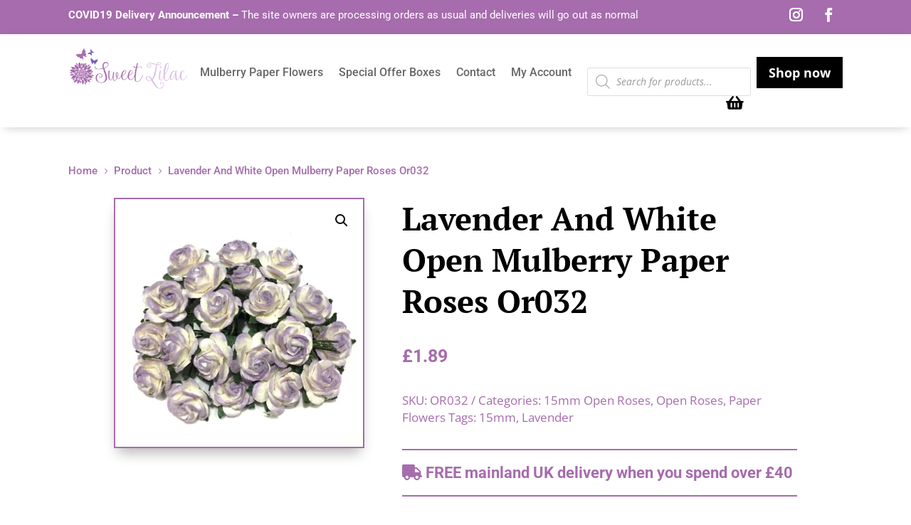

--- FILE ---
content_type: text/css
request_url: https://sweetlilac.co.uk/wp-content/themes/divi-child/style.css?ver=4.27.4
body_size: 156
content:
/*
Theme Name: Divi Child
Theme URI: https://www.elegantthemes.com/gallery/divi/
Description: Divi Child Theme
Author: Elegant Themes
Author URI: https://www.elegantthemes.com
Template: Divi
Version: 1.0.0
*/


--- FILE ---
content_type: text/css
request_url: https://sweetlilac.co.uk/wp-content/et-cache/global/et-divi-customizer-global.min.css?ver=1764725130
body_size: 666
content:
.et_pb_text h1{font-family:'PT Serif',serif!important;font-weight:700;line-height:1.1}@media all and (max-width:767px){.et_pb_text h1{font-size:50px!important}.et_pb_text h2{font-size:40px!important}}.et_pb_text h2{font-family:'PT Serif',serif!important;font-weight:700;font-size:50px;line-height:1.1}.et_pb_text h3{font-family:'PT Serif',serif!important;font-weight:700;font-size:30px}.cat-heading h3{font-family:'Roboto',sans-serif!important;font-weight:700;font-size:20px;line-height:1.5}.et_pb_text h4{font-family:'PT Serif',serif!important;font-weight:700;font-size:26px}.footer-heading h4{font-family:'PT Serif',serif!important;font-weight:700;font-size:20px}.footer-text p{font-family:'Roboto',sans-serif!important;font-weight:400;font-size:15px;line-height:1.5}.delivery-text p{font-weight:700;font-size:22px}.announcement-text p{font-size:15px}.et_pb_slide_content p{font-size:20px}p{font-family:'Roboto',sans-serif;font-size:18px;font-weight:400;line-height:1.5}.tel-no a{font-size:22px!important;font-weight:700;color:#A66CAD!important}@media all and (max-width:1505px){.tel-no a{display:none}}.orderby,.woocommerce div.product form.cart .variations td select{background-color:#fff!important;color:#585858;font-family:'Roboto',sans-serif!important;font-weight:400;font-size:16px;border-style:solid;border-width:1px;border-color:#A66CAD;border-radius:0px;padding-top:10px;padding-bottom:10px}.et-db #et-boc .et-l .et_pb_contact_select{border-style:solid;border-width:1px;border-color:#A66CAD}.et_pb_blurb_content{margin:0}a{color:#A66CAD}.woocommerce .woocommerce-error,.woocommerce .woocommerce-info,.woocommerce .woocommerce-message{background:#A66CAD}.woocommerce-message,.woocommerce-error,.woocommerce-info{font-family:'Roboto',sans-serif!important;font-weight:400;font-size:18px;line-height:1.5}.et_contact_bottom_container{float:none;text-align:center;display:block!important}.et_pb_contact_field_options_title{padding-bottom:10px!important}.woocommerce .woocommerce-ordering select{margin-bottom:25px}.et_pb_menu_1_tb_header.et_pb_menu .et_mobile_menu,.et_pb_menu_1_tb_header.et_pb_menu .et_mobile_menu ul{margin-top:20px}@media all and (min-width:768px) and (max-width:980px){.mobile_menu_bar{padding-left:150px!important}}